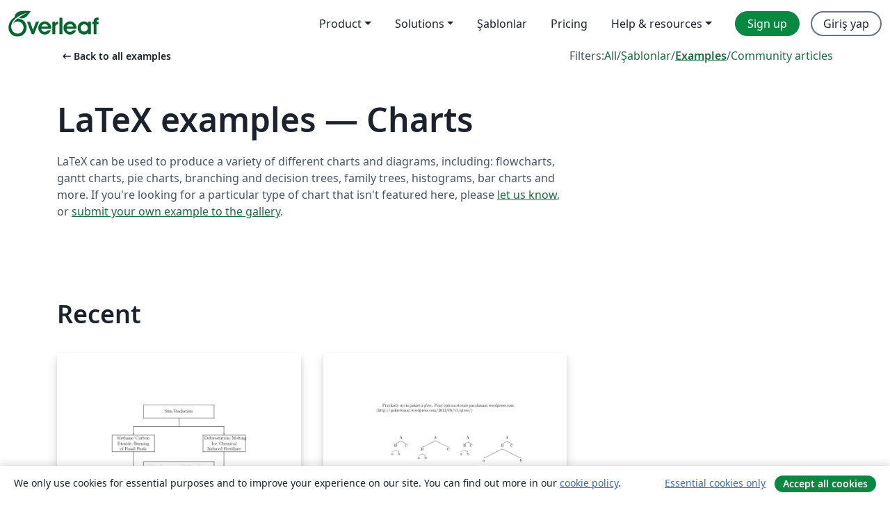

--- FILE ---
content_type: text/html; charset=utf-8
request_url: https://tr.overleaf.com/latex/examples/tagged/charts/page/2
body_size: 13891
content:
<!DOCTYPE html><html lang="tr"><head><title translate="no">Examples - Equations, Formatting, TikZ, Packages and More - Overleaf, Çevrimiçi LaTeX Editörü</title><meta name="twitter:title" content="Examples - Equations, Formatting, TikZ, Packages and More"><meta name="og:title" content="Examples - Equations, Formatting, TikZ, Packages and More"><meta name="description" content="Produce beautiful documents starting from our gallery of LaTeX templates for journals, conferences, theses, reports, CVs and much more."><meta itemprop="description" content="Produce beautiful documents starting from our gallery of LaTeX templates for journals, conferences, theses, reports, CVs and much more."><meta itemprop="image" content="https://cdn.overleaf.com/img/ol-brand/overleaf_og_logo.png"><meta name="image" content="https://cdn.overleaf.com/img/ol-brand/overleaf_og_logo.png"><meta itemprop="name" content="Overleaf, the Online LaTeX Editor"><meta name="twitter:card" content="summary"><meta name="twitter:site" content="@overleaf"><meta name="twitter:description" content="An online LaTeX editor that’s easy to use. No installation, real-time collaboration, version control, hundreds of LaTeX templates, and more."><meta name="twitter:image" content="https://cdn.overleaf.com/img/ol-brand/overleaf_og_logo.png"><meta property="fb:app_id" content="400474170024644"><meta property="og:description" content="An online LaTeX editor that’s easy to use. No installation, real-time collaboration, version control, hundreds of LaTeX templates, and more."><meta property="og:image" content="https://cdn.overleaf.com/img/ol-brand/overleaf_og_logo.png"><meta property="og:type" content="website"><meta name="viewport" content="width=device-width, initial-scale=1.0, user-scalable=yes"><link rel="icon" sizes="32x32" href="https://cdn.overleaf.com/favicon-32x32.png"><link rel="icon" sizes="16x16" href="https://cdn.overleaf.com/favicon-16x16.png"><link rel="icon" href="https://cdn.overleaf.com/favicon.svg" type="image/svg+xml"><link rel="apple-touch-icon" href="https://cdn.overleaf.com/apple-touch-icon.png"><link rel="mask-icon" href="https://cdn.overleaf.com/mask-favicon.svg" color="#046530"><link rel="canonical" href="https://tr.overleaf.com/latex/examples/tagged/charts/page/2"><link rel="manifest" href="https://cdn.overleaf.com/web.sitemanifest"><link rel="stylesheet" href="https://cdn.overleaf.com/stylesheets/main-style-afe04ae5b3f262f1f6a9.css" id="main-stylesheet"><link rel="alternate" href="https://www.overleaf.com/latex/examples/tagged/charts/page/2" hreflang="en"><link rel="alternate" href="https://cs.overleaf.com/latex/examples/tagged/charts/page/2" hreflang="cs"><link rel="alternate" href="https://es.overleaf.com/latex/examples/tagged/charts/page/2" hreflang="es"><link rel="alternate" href="https://pt.overleaf.com/latex/examples/tagged/charts/page/2" hreflang="pt"><link rel="alternate" href="https://fr.overleaf.com/latex/examples/tagged/charts/page/2" hreflang="fr"><link rel="alternate" href="https://de.overleaf.com/latex/examples/tagged/charts/page/2" hreflang="de"><link rel="alternate" href="https://sv.overleaf.com/latex/examples/tagged/charts/page/2" hreflang="sv"><link rel="alternate" href="https://tr.overleaf.com/latex/examples/tagged/charts/page/2" hreflang="tr"><link rel="alternate" href="https://it.overleaf.com/latex/examples/tagged/charts/page/2" hreflang="it"><link rel="alternate" href="https://cn.overleaf.com/latex/examples/tagged/charts/page/2" hreflang="zh-CN"><link rel="alternate" href="https://no.overleaf.com/latex/examples/tagged/charts/page/2" hreflang="no"><link rel="alternate" href="https://ru.overleaf.com/latex/examples/tagged/charts/page/2" hreflang="ru"><link rel="alternate" href="https://da.overleaf.com/latex/examples/tagged/charts/page/2" hreflang="da"><link rel="alternate" href="https://ko.overleaf.com/latex/examples/tagged/charts/page/2" hreflang="ko"><link rel="alternate" href="https://ja.overleaf.com/latex/examples/tagged/charts/page/2" hreflang="ja"><link rel="preload" href="https://cdn.overleaf.com/js/tr-json-3d7a89737b81fb784817.js" as="script" nonce="PgznR1ES80n6RhtNGhDkTw=="><script type="text/javascript" nonce="PgznR1ES80n6RhtNGhDkTw==" id="ga-loader" data-ga-token="UA-112092690-1" data-ga-token-v4="G-RV4YBCCCWJ" data-cookie-domain=".overleaf.com" data-session-analytics-id="647034f2-16b5-4d84-9949-c03ba8f9811b">var gaSettings = document.querySelector('#ga-loader').dataset;
var gaid = gaSettings.gaTokenV4;
var gaToken = gaSettings.gaToken;
var cookieDomain = gaSettings.cookieDomain;
var sessionAnalyticsId = gaSettings.sessionAnalyticsId;
if(gaid) {
    var additionalGaConfig = sessionAnalyticsId ? { 'user_id': sessionAnalyticsId } : {};
    window.dataLayer = window.dataLayer || [];
    function gtag(){
        dataLayer.push(arguments);
    }
    gtag('js', new Date());
    gtag('config', gaid, { 'anonymize_ip': true, ...additionalGaConfig });
}
if (gaToken) {
    window.ga = window.ga || function () {
        (window.ga.q = window.ga.q || []).push(arguments);
    }, window.ga.l = 1 * new Date();
}
var loadGA = window.olLoadGA = function() {
    if (gaid) {
        var s = document.createElement('script');
        s.setAttribute('async', 'async');
        s.setAttribute('src', 'https://www.googletagmanager.com/gtag/js?id=' + gaid);
        document.querySelector('head').append(s);
    } 
    if (gaToken) {
        (function(i,s,o,g,r,a,m){i['GoogleAnalyticsObject']=r;i[r]=i[r]||function(){
        (i[r].q=i[r].q||[]).push(arguments)},i[r].l=1*new Date();a=s.createElement(o),
        m=s.getElementsByTagName(o)[0];a.async=1;a.src=g;m.parentNode.insertBefore(a,m)
        })(window,document,'script','//www.google-analytics.com/analytics.js','ga');
        ga('create', gaToken, cookieDomain.replace(/^\./, ""));
        ga('set', 'anonymizeIp', true);
        if (sessionAnalyticsId) {
            ga('set', 'userId', sessionAnalyticsId);
        }
        ga('send', 'pageview');
    }
};
// Check if consent given (features/cookie-banner)
var oaCookie = document.cookie.split('; ').find(function(cookie) {
    return cookie.startsWith('oa=');
});
if(oaCookie) {
    var oaCookieValue = oaCookie.split('=')[1];
    if(oaCookieValue === '1') {
        loadGA();
    }
}
</script><meta name="ol-csrfToken" content="QKq4EPxu-CEBOUPv6CzYxkVFeHr5RqrAcIfw"><meta name="ol-baseAssetPath" content="https://cdn.overleaf.com/"><meta name="ol-mathJaxPath" content="/js/libs/mathjax-3.2.2/es5/tex-svg-full.js"><meta name="ol-dictionariesRoot" content="/js/dictionaries/0.0.3/"><meta name="ol-usersEmail" content=""><meta name="ol-ab" data-type="json" content="{}"><meta name="ol-user_id"><meta name="ol-i18n" data-type="json" content="{&quot;currentLangCode&quot;:&quot;tr&quot;}"><meta name="ol-ExposedSettings" data-type="json" content="{&quot;isOverleaf&quot;:true,&quot;appName&quot;:&quot;Overleaf&quot;,&quot;adminEmail&quot;:&quot;support@overleaf.com&quot;,&quot;dropboxAppName&quot;:&quot;Overleaf&quot;,&quot;ieeeBrandId&quot;:15,&quot;hasAffiliationsFeature&quot;:true,&quot;hasSamlFeature&quot;:true,&quot;samlInitPath&quot;:&quot;/saml/ukamf/init&quot;,&quot;hasLinkUrlFeature&quot;:true,&quot;hasLinkedProjectFileFeature&quot;:true,&quot;hasLinkedProjectOutputFileFeature&quot;:true,&quot;siteUrl&quot;:&quot;https://www.overleaf.com&quot;,&quot;emailConfirmationDisabled&quot;:false,&quot;maxEntitiesPerProject&quot;:2000,&quot;maxUploadSize&quot;:52428800,&quot;projectUploadTimeout&quot;:120000,&quot;recaptchaSiteKey&quot;:&quot;6LebiTwUAAAAAMuPyjA4pDA4jxPxPe2K9_ndL74Q&quot;,&quot;recaptchaDisabled&quot;:{&quot;invite&quot;:true,&quot;login&quot;:false,&quot;passwordReset&quot;:false,&quot;register&quot;:false,&quot;addEmail&quot;:false},&quot;textExtensions&quot;:[&quot;tex&quot;,&quot;latex&quot;,&quot;sty&quot;,&quot;cls&quot;,&quot;bst&quot;,&quot;bib&quot;,&quot;bibtex&quot;,&quot;txt&quot;,&quot;tikz&quot;,&quot;mtx&quot;,&quot;rtex&quot;,&quot;md&quot;,&quot;asy&quot;,&quot;lbx&quot;,&quot;bbx&quot;,&quot;cbx&quot;,&quot;m&quot;,&quot;lco&quot;,&quot;dtx&quot;,&quot;ins&quot;,&quot;ist&quot;,&quot;def&quot;,&quot;clo&quot;,&quot;ldf&quot;,&quot;rmd&quot;,&quot;lua&quot;,&quot;gv&quot;,&quot;mf&quot;,&quot;yml&quot;,&quot;yaml&quot;,&quot;lhs&quot;,&quot;mk&quot;,&quot;xmpdata&quot;,&quot;cfg&quot;,&quot;rnw&quot;,&quot;ltx&quot;,&quot;inc&quot;],&quot;editableFilenames&quot;:[&quot;latexmkrc&quot;,&quot;.latexmkrc&quot;,&quot;makefile&quot;,&quot;gnumakefile&quot;],&quot;validRootDocExtensions&quot;:[&quot;tex&quot;,&quot;Rtex&quot;,&quot;ltx&quot;,&quot;Rnw&quot;],&quot;fileIgnorePattern&quot;:&quot;**/{{__MACOSX,.git,.texpadtmp,.R}{,/**},.!(latexmkrc),*.{dvi,aux,log,toc,out,pdfsync,synctex,synctex(busy),fdb_latexmk,fls,nlo,ind,glo,gls,glg,bbl,blg,doc,docx,gz,swp}}&quot;,&quot;sentryAllowedOriginRegex&quot;:&quot;^(https://[a-z]+\\\\.overleaf.com|https://cdn.overleaf.com|https://compiles.overleafusercontent.com)/&quot;,&quot;sentryDsn&quot;:&quot;https://4f0989f11cb54142a5c3d98b421b930a@app.getsentry.com/34706&quot;,&quot;sentryEnvironment&quot;:&quot;production&quot;,&quot;sentryRelease&quot;:&quot;65d19e42220932fe268d595ea13d0ba0b18c4398&quot;,&quot;hotjarId&quot;:&quot;5148484&quot;,&quot;hotjarVersion&quot;:&quot;6&quot;,&quot;enableSubscriptions&quot;:true,&quot;gaToken&quot;:&quot;UA-112092690-1&quot;,&quot;gaTokenV4&quot;:&quot;G-RV4YBCCCWJ&quot;,&quot;propensityId&quot;:&quot;propensity-001384&quot;,&quot;cookieDomain&quot;:&quot;.overleaf.com&quot;,&quot;templateLinks&quot;:[{&quot;name&quot;:&quot;Journal articles&quot;,&quot;url&quot;:&quot;/gallery/tagged/academic-journal&quot;,&quot;trackingKey&quot;:&quot;academic-journal&quot;},{&quot;name&quot;:&quot;Books&quot;,&quot;url&quot;:&quot;/gallery/tagged/book&quot;,&quot;trackingKey&quot;:&quot;book&quot;},{&quot;name&quot;:&quot;Formal letters&quot;,&quot;url&quot;:&quot;/gallery/tagged/formal-letter&quot;,&quot;trackingKey&quot;:&quot;formal-letter&quot;},{&quot;name&quot;:&quot;Assignments&quot;,&quot;url&quot;:&quot;/gallery/tagged/homework&quot;,&quot;trackingKey&quot;:&quot;homework-assignment&quot;},{&quot;name&quot;:&quot;Posters&quot;,&quot;url&quot;:&quot;/gallery/tagged/poster&quot;,&quot;trackingKey&quot;:&quot;poster&quot;},{&quot;name&quot;:&quot;Presentations&quot;,&quot;url&quot;:&quot;/gallery/tagged/presentation&quot;,&quot;trackingKey&quot;:&quot;presentation&quot;},{&quot;name&quot;:&quot;Reports&quot;,&quot;url&quot;:&quot;/gallery/tagged/report&quot;,&quot;trackingKey&quot;:&quot;lab-report&quot;},{&quot;name&quot;:&quot;CVs and résumés&quot;,&quot;url&quot;:&quot;/gallery/tagged/cv&quot;,&quot;trackingKey&quot;:&quot;cv&quot;},{&quot;name&quot;:&quot;Theses&quot;,&quot;url&quot;:&quot;/gallery/tagged/thesis&quot;,&quot;trackingKey&quot;:&quot;thesis&quot;},{&quot;name&quot;:&quot;view_all&quot;,&quot;url&quot;:&quot;/latex/templates&quot;,&quot;trackingKey&quot;:&quot;view-all&quot;}],&quot;labsEnabled&quot;:true,&quot;wikiEnabled&quot;:true,&quot;templatesEnabled&quot;:true,&quot;cioWriteKey&quot;:&quot;2530db5896ec00db632a&quot;,&quot;cioSiteId&quot;:&quot;6420c27bb72163938e7d&quot;,&quot;linkedInInsightsPartnerId&quot;:&quot;7472905&quot;}"><meta name="ol-splitTestVariants" data-type="json" content="{&quot;hotjar-marketing&quot;:&quot;default&quot;}"><meta name="ol-splitTestInfo" data-type="json" content="{&quot;hotjar-marketing&quot;:{&quot;phase&quot;:&quot;release&quot;,&quot;badgeInfo&quot;:{&quot;tooltipText&quot;:&quot;&quot;,&quot;url&quot;:&quot;&quot;}}}"><meta name="ol-algolia" data-type="json" content="{&quot;appId&quot;:&quot;SK53GL4JLY&quot;,&quot;apiKey&quot;:&quot;9ac63d917afab223adbd2cd09ad0eb17&quot;,&quot;indexes&quot;:{&quot;wiki&quot;:&quot;learn-wiki&quot;,&quot;gallery&quot;:&quot;gallery-production&quot;}}"><meta name="ol-isManagedAccount" data-type="boolean"><meta name="ol-shouldLoadHotjar" data-type="boolean"><meta name="ol-galleryTagName" data-type="string" content="charts"></head><body class="website-redesign" data-theme="default"><a class="skip-to-content" href="#main-content">Skip to content</a><nav class="navbar navbar-default navbar-main navbar-expand-lg website-redesign-navbar" aria-label="Primary"><div class="container-fluid navbar-container"><div class="navbar-header"><a class="navbar-brand" href="/" aria-label="Overleaf"><div class="navbar-logo"></div></a></div><button class="navbar-toggler collapsed" id="navbar-toggle-btn" type="button" data-bs-toggle="collapse" data-bs-target="#navbar-main-collapse" aria-controls="navbar-main-collapse" aria-expanded="false" aria-label="Toggle Yol gösterici"><span class="material-symbols" aria-hidden="true" translate="no">menu</span></button><div class="navbar-collapse collapse" id="navbar-main-collapse"><ul class="nav navbar-nav navbar-right ms-auto" role="menubar"><!-- loop over header_extras--><li class="dropdown subdued" role="none"><button class="dropdown-toggle" aria-haspopup="true" aria-expanded="false" data-bs-toggle="dropdown" role="menuitem" event-tracking="menu-expand" event-tracking-mb="true" event-tracking-trigger="click" event-segmentation="{&quot;item&quot;:&quot;product&quot;,&quot;location&quot;:&quot;top-menu&quot;}">Product</button><ul class="dropdown-menu dropdown-menu-end" role="menu"><li role="none"><a class="dropdown-item" role="menuitem" href="/about/features-overview" event-tracking="menu-click" event-tracking-mb="true" event-tracking-trigger="click" event-segmentation='{"item":"premium-features","location":"top-menu"}'>Özellikler</a></li><li role="none"><a class="dropdown-item" role="menuitem" href="/about/ai-features" event-tracking="menu-click" event-tracking-mb="true" event-tracking-trigger="click" event-segmentation='{"item":"ai-features","location":"top-menu"}'>AI</a></li></ul></li><li class="dropdown subdued" role="none"><button class="dropdown-toggle" aria-haspopup="true" aria-expanded="false" data-bs-toggle="dropdown" role="menuitem" event-tracking="menu-expand" event-tracking-mb="true" event-tracking-trigger="click" event-segmentation="{&quot;item&quot;:&quot;solutions&quot;,&quot;location&quot;:&quot;top-menu&quot;}">Solutions</button><ul class="dropdown-menu dropdown-menu-end" role="menu"><li role="none"><a class="dropdown-item" role="menuitem" href="/for/enterprises" event-tracking="menu-click" event-tracking-mb="true" event-tracking-trigger="click" event-segmentation='{"item":"enterprises","location":"top-menu"}'>For business</a></li><li role="none"><a class="dropdown-item" role="menuitem" href="/for/universities" event-tracking="menu-click" event-tracking-mb="true" event-tracking-trigger="click" event-segmentation='{"item":"universities","location":"top-menu"}'>For universities</a></li><li role="none"><a class="dropdown-item" role="menuitem" href="/for/government" event-tracking="menu-click" event-tracking-mb="true" event-tracking-trigger="click" event-segmentation='{"item":"government","location":"top-menu"}'>For government</a></li><li role="none"><a class="dropdown-item" role="menuitem" href="/for/publishers" event-tracking="menu-click" event-tracking-mb="true" event-tracking-trigger="click" event-segmentation='{"item":"publishers","location":"top-menu"}'>For publishers</a></li><li role="none"><a class="dropdown-item" role="menuitem" href="/about/customer-stories" event-tracking="menu-click" event-tracking-mb="true" event-tracking-trigger="click" event-segmentation='{"item":"customer-stories","location":"top-menu"}'>Customer stories</a></li></ul></li><li class="subdued" role="none"><a class="nav-link subdued" role="menuitem" href="/latex/templates" event-tracking="menu-click" event-tracking-mb="true" event-tracking-trigger="click" event-segmentation='{"item":"templates","location":"top-menu"}'>Şablonlar</a></li><li class="subdued" role="none"><a class="nav-link subdued" role="menuitem" href="/user/subscription/plans" event-tracking="menu-click" event-tracking-mb="true" event-tracking-trigger="click" event-segmentation='{"item":"pricing","location":"top-menu"}'>Pricing</a></li><li class="dropdown subdued nav-item-help" role="none"><button class="dropdown-toggle" aria-haspopup="true" aria-expanded="false" data-bs-toggle="dropdown" role="menuitem" event-tracking="menu-expand" event-tracking-mb="true" event-tracking-trigger="click" event-segmentation="{&quot;item&quot;:&quot;help-and-resources&quot;,&quot;location&quot;:&quot;top-menu&quot;}">Help & resources</button><ul class="dropdown-menu dropdown-menu-end" role="menu"><li role="none"><a class="dropdown-item" role="menuitem" href="/learn" event-tracking="menu-click" event-tracking-mb="true" event-tracking-trigger="click" event-segmentation='{"item":"learn","location":"top-menu"}'>Dökümantasyon</a></li><li role="none"><a class="dropdown-item" role="menuitem" href="/for/community/resources" event-tracking="menu-click" event-tracking-mb="true" event-tracking-trigger="click" event-segmentation='{"item":"help-guides","location":"top-menu"}'>Help guides</a></li><li role="none"><a class="dropdown-item" role="menuitem" href="/about/why-latex" event-tracking="menu-click" event-tracking-mb="true" event-tracking-trigger="click" event-segmentation='{"item":"why-latex","location":"top-menu"}'>Why LaTeX?</a></li><li role="none"><a class="dropdown-item" role="menuitem" href="/blog" event-tracking="menu-click" event-tracking-mb="true" event-tracking-trigger="click" event-segmentation='{"item":"blog","location":"top-menu"}'>Blog</a></li><li role="none"><a class="dropdown-item" role="menuitem" data-ol-open-contact-form-modal="contact-us" data-bs-target="#contactUsModal" href data-bs-toggle="modal" event-tracking="menu-click" event-tracking-mb="true" event-tracking-trigger="click" event-segmentation='{"item":"contact","location":"top-menu"}'><span>İletişime geçin</span></a></li></ul></li><!-- logged out--><!-- register link--><li class="primary" role="none"><a class="nav-link" role="menuitem" href="/register" event-tracking="menu-click" event-tracking-action="clicked" event-tracking-trigger="click" event-tracking-mb="true" event-segmentation='{"page":"/latex/examples/tagged/charts/page/2","item":"register","location":"top-menu"}'>Sign up</a></li><!-- login link--><li role="none"><a class="nav-link" role="menuitem" href="/login" event-tracking="menu-click" event-tracking-action="clicked" event-tracking-trigger="click" event-tracking-mb="true" event-segmentation='{"page":"/latex/examples/tagged/charts/page/2","item":"login","location":"top-menu"}'>Giriş yap</a></li><!-- projects link and account menu--></ul></div></div></nav><main class="gallery gallery-tagged content content-page" id="main-content"><div class="container"><div class="tagged-header-container"><div class="row"><div class="col-xl-6 col-lg-5"><a class="previous-page-link" href="/latex/examples"><span class="material-symbols material-symbols-rounded" aria-hidden="true" translate="no">arrow_left_alt</span>Back to all examples</a></div><div class="col-xl-6 col-lg-7"><div class="gallery-filters"><span>Filters:</span><a href="/gallery/tagged/charts">All</a><span aria-hidden="true">/</span><a href="/latex/templates/tagged/charts">Şablonlar</a><span aria-hidden="true">/</span><a class="active" href="/latex/examples/tagged/charts">Examples</a><span aria-hidden="true">/</span><a href="/articles/tagged/charts">Community articles</a></div></div><div class="col-md-12"><h1 class="gallery-title">LaTeX examples — Charts</h1></div></div><div class="row"><div class="col-lg-8"><p class="gallery-summary"><p>LaTeX can be used to produce a variety of different charts and diagrams, including: flowcharts, gantt charts, pie charts, branching and decision trees, family trees, histograms, bar charts and more. If you're looking for a particular type of chart that isn't featured here, please <a href="/contact">let us know</a>, or <a href="/blog/87">submit your own example to the gallery</a>.</p></p></div></div></div><div class="row recent-docs"><div class="col-md-12"><h2>Recent</h2></div></div><div class="row gallery-container"><div class="gallery-thumbnail col-12 col-md-6 col-lg-4"><a href="/latex/examples/branching-arrows-with-decision-option-in-flowchart/hxszkvwfkcbj" event-tracking-mb="true" event-tracking="gallery-list-item-click" event-tracking-trigger="click" event-segmentation="{&quot;template&quot;:&quot;/latex/examples/branching-arrows-with-decision-option-in-flowchart/hxszkvwfkcbj&quot;,&quot;featuredList&quot;:false,&quot;urlSlug&quot;:&quot;branching-arrows-with-decision-option-in-flowchart&quot;,&quot;type&quot;:&quot;example&quot;}"><div class="thumbnail"><img src="https://writelatex.s3.amazonaws.com/published_ver/5897.jpeg?X-Amz-Expires=14400&amp;X-Amz-Date=20260121T205005Z&amp;X-Amz-Algorithm=AWS4-HMAC-SHA256&amp;X-Amz-Credential=AKIAWJBOALPNFPV7PVH5/20260121/us-east-1/s3/aws4_request&amp;X-Amz-SignedHeaders=host&amp;X-Amz-Signature=e04d04804018208cb769291a42547fc2b3a24f9eaa43b1bb80dbffc967ccf3b1" alt="Branching arrows with decision option in flowchart"></div><span class="gallery-list-item-title"><span class="caption-title">Branching arrows with decision option in flowchart</span><span class="badge-container"></span></span></a><div class="caption"><p class="caption-description">What is global warming doing to us?</p><div class="author-name"><div>Isabella Walker</div></div></div></div><div class="gallery-thumbnail col-12 col-md-6 col-lg-4"><a href="/latex/examples/qtree-pakietomat-dot-wordpress-dot-com/hhkkvdrfpvgq" event-tracking-mb="true" event-tracking="gallery-list-item-click" event-tracking-trigger="click" event-segmentation="{&quot;template&quot;:&quot;/latex/examples/qtree-pakietomat-dot-wordpress-dot-com/hhkkvdrfpvgq&quot;,&quot;featuredList&quot;:false,&quot;urlSlug&quot;:&quot;qtree-pakietomat-dot-wordpress-dot-com&quot;,&quot;type&quot;:&quot;example&quot;}"><div class="thumbnail"><img src="https://writelatex.s3.amazonaws.com/published_ver/703.jpeg?X-Amz-Expires=14400&amp;X-Amz-Date=20260121T205005Z&amp;X-Amz-Algorithm=AWS4-HMAC-SHA256&amp;X-Amz-Credential=AKIAWJBOALPNFPV7PVH5/20260121/us-east-1/s3/aws4_request&amp;X-Amz-SignedHeaders=host&amp;X-Amz-Signature=d74fc8a9f19350605c1ea7ca1bf541777e79533c405038b47edb5ae967e4e347" alt="qtree -- pakietomat.wordpress.com"></div><span class="gallery-list-item-title"><span class="caption-title">qtree -- pakietomat.wordpress.com</span><span class="badge-container"></span></span></a><div class="caption"><p class="caption-description">qtree jest bardzo wygodnym pakietem do rysowania drzew. Co istotne, umożliwia on skład wielowierszowy na poszczególnych węzłach.

Czytaj więcej na: http://pakietomat.wordpress.com/2013/05/17/qtree/</p><div class="author-name"><div>pakietomat.wordpress.com</div></div></div></div><div class="gallery-thumbnail col-12 col-md-6 col-lg-4"><a href="/latex/examples/example-gnuplot-plus-tikz/qhrvjqtctxxw" event-tracking-mb="true" event-tracking="gallery-list-item-click" event-tracking-trigger="click" event-segmentation="{&quot;template&quot;:&quot;/latex/examples/example-gnuplot-plus-tikz/qhrvjqtctxxw&quot;,&quot;featuredList&quot;:false,&quot;urlSlug&quot;:&quot;example-gnuplot-plus-tikz&quot;,&quot;type&quot;:&quot;example&quot;}"><div class="thumbnail"><img src="https://writelatex.s3.amazonaws.com/published_ver/4044.jpeg?X-Amz-Expires=14400&amp;X-Amz-Date=20260121T205005Z&amp;X-Amz-Algorithm=AWS4-HMAC-SHA256&amp;X-Amz-Credential=AKIAWJBOALPNFPV7PVH5/20260121/us-east-1/s3/aws4_request&amp;X-Amz-SignedHeaders=host&amp;X-Amz-Signature=da4249a57ef623dc8d56901e05a8129bd9072b35c52c7457e18e199009f93101" alt="Example: gnuplot + tikz"></div><span class="gallery-list-item-title"><span class="caption-title">Example: gnuplot + tikz</span><span class="badge-container"></span></span></a><div class="caption"><p class="caption-description">This is an example for re-creating gnuplot charts with tikz on LaTeX, made possible by adding gnuplot-lua-tikz.sty and gnuplot-lua-tikz-common.tex to your project. (These files can be generated by invoking lua gnuplot-tikz.lua style where gnuplot-tikz.lua can be found in $GNUPLOT/lua/gnuplot-tikz.lua.
(This will work with all engines, not just LuaLaTeX!)</p><div class="author-name"><div>Gudrun, LianTze Lim</div></div></div></div><div class="gallery-thumbnail col-12 col-md-6 col-lg-4"><a href="/latex/examples/the-porter-value-chain/zfqhnrxmtvbd" event-tracking-mb="true" event-tracking="gallery-list-item-click" event-tracking-trigger="click" event-segmentation="{&quot;template&quot;:&quot;/latex/examples/the-porter-value-chain/zfqhnrxmtvbd&quot;,&quot;featuredList&quot;:false,&quot;urlSlug&quot;:&quot;the-porter-value-chain&quot;,&quot;type&quot;:&quot;example&quot;}"><div class="thumbnail"><img src="https://writelatex.s3.amazonaws.com/published_ver/5221.jpeg?X-Amz-Expires=14400&amp;X-Amz-Date=20260121T205005Z&amp;X-Amz-Algorithm=AWS4-HMAC-SHA256&amp;X-Amz-Credential=AKIAWJBOALPNFPV7PVH5/20260121/us-east-1/s3/aws4_request&amp;X-Amz-SignedHeaders=host&amp;X-Amz-Signature=715c01553c27194bf7eaf55ddd5f5dc52e5a386848086f22ddc7cdefabe9594b" alt="The Porter Value Chain"></div><span class="gallery-list-item-title"><span class="caption-title">The Porter Value Chain</span><span class="badge-container"></span></span></a><div class="caption"><p class="caption-description">The Porter Value Chain as an example of a table in the shape of an arrow, by Gonzalo Medina.

Source: http://tex.stackexchange.com/questions/112579/table-in-the-shape-of-an-arrow/112681#112681</p><div class="author-name"><div>Gonzalo Medina</div></div></div></div><div class="gallery-thumbnail col-12 col-md-6 col-lg-4"><a href="/latex/examples/series-de-fourier/kjvzfbbphwrs" event-tracking-mb="true" event-tracking="gallery-list-item-click" event-tracking-trigger="click" event-segmentation="{&quot;template&quot;:&quot;/latex/examples/series-de-fourier/kjvzfbbphwrs&quot;,&quot;featuredList&quot;:false,&quot;urlSlug&quot;:&quot;series-de-fourier&quot;,&quot;type&quot;:&quot;example&quot;}"><div class="thumbnail"><img src="https://writelatex.s3.amazonaws.com/published_ver/2180.jpeg?X-Amz-Expires=14400&amp;X-Amz-Date=20260121T205005Z&amp;X-Amz-Algorithm=AWS4-HMAC-SHA256&amp;X-Amz-Credential=AKIAWJBOALPNFPV7PVH5/20260121/us-east-1/s3/aws4_request&amp;X-Amz-SignedHeaders=host&amp;X-Amz-Signature=a8a9584ff9f8a2286274dcea8f1eec0e36b54fa87b6dfdb30a5a50d445a84aa4" alt="Series de Fourier"></div><span class="gallery-list-item-title"><span class="caption-title">Series de Fourier</span><span class="badge-container"></span></span></a><div class="caption"><p class="caption-description">Este ejemplo demuestra como se puede sintetizar una señal periódica de &quot;diente de sierra&quot; partiendo de las Series de Fourier, utilizando sumas de funciones senoidales que van desde la que tiene la frecuencia fundamental de la señal hasta sus armónicas. Para ello se usa el paquete pgfplots y el comando \pgfplotsinvokeforeach{,...,} y luego se suma de forma acumulativa para formar la función \sumacurva, definida como una variable que parte del cero (0).</p><div class="author-name"><div>Ramón</div></div></div></div><div class="gallery-thumbnail col-12 col-md-6 col-lg-4"><a href="/latex/examples/qobitree-pakietomat-dot-wordpress-dot-com/ycnwghrmnjgq" event-tracking-mb="true" event-tracking="gallery-list-item-click" event-tracking-trigger="click" event-segmentation="{&quot;template&quot;:&quot;/latex/examples/qobitree-pakietomat-dot-wordpress-dot-com/ycnwghrmnjgq&quot;,&quot;featuredList&quot;:false,&quot;urlSlug&quot;:&quot;qobitree-pakietomat-dot-wordpress-dot-com&quot;,&quot;type&quot;:&quot;example&quot;}"><div class="thumbnail"><img src="https://writelatex.s3.amazonaws.com/published_ver/943.jpeg?X-Amz-Expires=14400&amp;X-Amz-Date=20260121T205005Z&amp;X-Amz-Algorithm=AWS4-HMAC-SHA256&amp;X-Amz-Credential=AKIAWJBOALPNFPV7PVH5/20260121/us-east-1/s3/aws4_request&amp;X-Amz-SignedHeaders=host&amp;X-Amz-Signature=d7f2a8f777978c074fac713c47f15687d4cb6a99e08f8c1ab81be7eda0505564" alt="qobitree -- pakietomat.wordpress.com"></div><span class="gallery-list-item-title"><span class="caption-title">qobitree -- pakietomat.wordpress.com</span><span class="badge-container"></span></span></a><div class="caption"><p class="caption-description">Pakiet umożliwia robienie prostych grafów. Jest prosty i efektowny w działaniu. Kolejne polecenia \leaf umieszczają na stosie swoje parametry, a polecenia \branch zdejmują ze stosu wskazaną pierwszym argumentem liczbę obiektów i łączą je ukośnymi liniami; graf jest budowany w odwrotnej kolejności.</p><div class="author-name"><div>pakietomat.wordpress.com</div></div></div></div><div class="gallery-thumbnail col-12 col-md-6 col-lg-4"><a href="/latex/examples/inference-rules-and-t-diagrams-with-the-semantic-package/jzkspdchdrbs" event-tracking-mb="true" event-tracking="gallery-list-item-click" event-tracking-trigger="click" event-segmentation="{&quot;template&quot;:&quot;/latex/examples/inference-rules-and-t-diagrams-with-the-semantic-package/jzkspdchdrbs&quot;,&quot;featuredList&quot;:false,&quot;urlSlug&quot;:&quot;inference-rules-and-t-diagrams-with-the-semantic-package&quot;,&quot;type&quot;:&quot;example&quot;}"><div class="thumbnail"><img src="https://writelatex.s3.amazonaws.com/published_ver/2572.jpeg?X-Amz-Expires=14400&amp;X-Amz-Date=20260121T205005Z&amp;X-Amz-Algorithm=AWS4-HMAC-SHA256&amp;X-Amz-Credential=AKIAWJBOALPNFPV7PVH5/20260121/us-east-1/s3/aws4_request&amp;X-Amz-SignedHeaders=host&amp;X-Amz-Signature=d65a20edd228dfaf0068d0214fc74139ed527192d1af31dea58fe5c17a2bf15b" alt="Inference Rules and T-diagrams with the semantic Package"></div><span class="gallery-list-item-title"><span class="caption-title">Inference Rules and T-diagrams with the semantic Package</span><span class="badge-container"></span></span></a><div class="caption"><p class="caption-description">Some examples of typesetting inference rules and T-diagrams using the semantic package.</p><div class="author-name"><div>LianTze Lim</div></div></div></div><div class="gallery-thumbnail col-12 col-md-6 col-lg-4"><a href="/latex/examples/venn-diagrams-in-latex/nbyjypmynvkc" event-tracking-mb="true" event-tracking="gallery-list-item-click" event-tracking-trigger="click" event-segmentation="{&quot;template&quot;:&quot;/latex/examples/venn-diagrams-in-latex/nbyjypmynvkc&quot;,&quot;featuredList&quot;:false,&quot;urlSlug&quot;:&quot;venn-diagrams-in-latex&quot;,&quot;type&quot;:&quot;example&quot;}"><div class="thumbnail"><img src="https://writelatex.s3.amazonaws.com/published_ver/22.jpeg?X-Amz-Expires=14400&amp;X-Amz-Date=20260121T205005Z&amp;X-Amz-Algorithm=AWS4-HMAC-SHA256&amp;X-Amz-Credential=AKIAWJBOALPNFPV7PVH5/20260121/us-east-1/s3/aws4_request&amp;X-Amz-SignedHeaders=host&amp;X-Amz-Signature=4bd40ba0c23092933b4718fdbe3fb528ca243432a78c368ea2bdbd3d2f1789ea" alt="Venn Diagrams in LaTeX"></div><span class="gallery-list-item-title"><span class="caption-title">Venn Diagrams in LaTeX</span><span class="badge-container"></span></span></a><div class="caption"><p class="caption-description">Venn Diagrams in LaTeX</p></div></div><div class="gallery-thumbnail col-12 col-md-6 col-lg-4"><a href="/latex/examples/flowchart-in-tikz-slash-pgf/dpjsryrfmmrx" event-tracking-mb="true" event-tracking="gallery-list-item-click" event-tracking-trigger="click" event-segmentation="{&quot;template&quot;:&quot;/latex/examples/flowchart-in-tikz-slash-pgf/dpjsryrfmmrx&quot;,&quot;featuredList&quot;:false,&quot;urlSlug&quot;:&quot;flowchart-in-tikz-slash-pgf&quot;,&quot;type&quot;:&quot;example&quot;}"><div class="thumbnail"><img src="https://writelatex.s3.amazonaws.com/published_ver/12203.jpeg?X-Amz-Expires=14400&amp;X-Amz-Date=20260121T205005Z&amp;X-Amz-Algorithm=AWS4-HMAC-SHA256&amp;X-Amz-Credential=AKIAWJBOALPNFPV7PVH5/20260121/us-east-1/s3/aws4_request&amp;X-Amz-SignedHeaders=host&amp;X-Amz-Signature=4550a2c8760500d8ec6ceceb44ebd7eb2d078c5c7de129bc9401f5ed66f10dc1" alt="Flowchart in Tikz/PGF"></div><span class="gallery-list-item-title"><span class="caption-title">Flowchart in Tikz/PGF</span><span class="badge-container"></span></span></a><div class="caption"><p class="caption-description">An example flowchart using Tikz/PGF.</p><div class="author-name"><div>Dilawar Singh</div></div></div></div></div><nav role="navigation" aria-label="Pagination Navigation"><ul class="pagination"><li><a aria-label="Go to first page" href="/latex/examples/tagged/charts"><span aria-hidden="true">&lt;&lt;</span>
First</a></li><li><a aria-label="Go to previous page" href="/latex/examples/tagged/charts/page/1" rel="prev"><span aria-hidden="true">&lt;</span>
Prev</a></li><li><a aria-label="Go to page 1" href="/latex/examples/tagged/charts/page/1">1</a></li><li class="active"><span aria-label="Current Page, Page 2" aria-current="true">2</span></li><li><a aria-label="Go to page 3" href="/latex/examples/tagged/charts/page/3">3</a></li><li><a aria-label="Go to page 4" href="/latex/examples/tagged/charts/page/4">4</a></li><li><a aria-label="Go to page 5" href="/latex/examples/tagged/charts/page/5">5</a></li><li><a aria-label="Go to next page" href="/latex/examples/tagged/charts/page/3" rel="next">Next
<span aria-hidden="true">&gt;</span></a></li><li><a aria-label="Go to last page" href="/latex/examples/tagged/charts/page/5">Last
<span aria-hidden="true">&gt;&gt;</span></a></li></ul></nav><div class="row related-tags-header"><div class="col"><h2>Related Tags</h2></div></div><div class="row"><div class="col"><ul class="related-tags badge-link-list" id="related-tags"><li><a class="badge-link badge-link-light col-auto" href="/latex/examples/tagged/international-languages"><span class="badge text-dark bg-light"><span class="badge-content" data-bs-title="International Languages" data-badge-tooltip data-bs-placement="bottom">International Languages</span></span></a></li><li><a class="badge-link badge-link-light col-auto" href="/latex/examples/tagged/tikz"><span class="badge text-dark bg-light"><span class="badge-content" data-bs-title="TikZ" data-badge-tooltip data-bs-placement="bottom">TikZ</span></span></a></li><li><a class="badge-link badge-link-light col-auto" href="/latex/examples/tagged/math"><span class="badge text-dark bg-light"><span class="badge-content" data-bs-title="Math" data-badge-tooltip data-bs-placement="bottom">Math</span></span></a></li><li><a class="badge-link badge-link-light col-auto" href="/latex/examples/tagged/pakietomat"><span class="badge text-dark bg-light"><span class="badge-content" data-bs-title="Pakietomat" data-badge-tooltip data-bs-placement="bottom">Pakietomat</span></span></a></li><li><a class="badge-link badge-link-light col-auto" href="/latex/examples/tagged/family-tree"><span class="badge text-dark bg-light"><span class="badge-content" data-bs-title="Family Tree" data-badge-tooltip data-bs-placement="bottom">Family Tree</span></span></a></li><li><a class="badge-link badge-link-light col-auto" href="/latex/examples/tagged/tables"><span class="badge text-dark bg-light"><span class="badge-content" data-bs-title="Tables" data-badge-tooltip data-bs-placement="bottom">Tables</span></span></a></li><li><a class="badge-link badge-link-light col-auto" href="/latex/examples/tagged/dynamic-figures"><span class="badge text-dark bg-light"><span class="badge-content" data-bs-title="Dynamic Figures" data-badge-tooltip data-bs-placement="bottom">Dynamic Figures</span></span></a></li><li><a class="badge-link badge-link-light col-auto" href="/latex/examples/tagged/physics"><span class="badge text-dark bg-light"><span class="badge-content" data-bs-title="Physics" data-badge-tooltip data-bs-placement="bottom">Physics</span></span></a></li><li><a class="badge-link badge-link-light col-auto" href="/latex/examples/tagged/french"><span class="badge text-dark bg-light"><span class="badge-content" data-bs-title="French" data-badge-tooltip data-bs-placement="bottom">French</span></span></a></li><li><a class="badge-link badge-link-light col-auto" href="/latex/examples/tagged/spanish"><span class="badge text-dark bg-light"><span class="badge-content" data-bs-title="Spanish" data-badge-tooltip data-bs-placement="bottom">Spanish</span></span></a></li><li><a class="badge-link badge-link-light col-auto" href="/latex/examples/tagged/lualatex"><span class="badge text-dark bg-light"><span class="badge-content" data-bs-title="LuaLaTeX" data-badge-tooltip data-bs-placement="bottom">LuaLaTeX</span></span></a></li><li><a class="badge-link badge-link-light col-auto" href="/latex/examples/tagged/presentation"><span class="badge text-dark bg-light"><span class="badge-content" data-bs-title="Presentations" data-badge-tooltip data-bs-placement="bottom">Presentations</span></span></a></li><li><a class="badge-link badge-link-light col-auto" href="/latex/examples/tagged/japanese"><span class="badge text-dark bg-light"><span class="badge-content" data-bs-title="Japanese" data-badge-tooltip data-bs-placement="bottom">Japanese</span></span></a></li><li><a class="badge-link badge-link-light col-auto" href="/latex/examples/tagged/chemistry"><span class="badge text-dark bg-light"><span class="badge-content" data-bs-title="Chemistry" data-badge-tooltip data-bs-placement="bottom">Chemistry</span></span></a></li><li><a class="badge-link badge-link-light col-auto" href="/latex/examples/tagged/russian"><span class="badge text-dark bg-light"><span class="badge-content" data-bs-title="Russian" data-badge-tooltip data-bs-placement="bottom">Russian</span></span></a></li><li><a class="badge-link badge-link-light col-auto" href="/latex/examples/tagged/pstricks"><span class="badge text-dark bg-light"><span class="badge-content" data-bs-title="PSTricks" data-badge-tooltip data-bs-placement="bottom">PSTricks</span></span></a></li><li><a class="badge-link badge-link-light col-auto" href="/latex/examples/tagged/venn-diagrams"><span class="badge text-dark bg-light"><span class="badge-content" data-bs-title="Venn Diagrams" data-badge-tooltip data-bs-placement="bottom">Venn Diagrams</span></span></a></li></ul></div></div><div class="row show-more-tags d-none" id="more-tags-container"><div class="col-auto"><button class="btn btn-sm btn-secondary" id="more-tags" aria-controls="related-tags">Show more</button></div></div><div class="row"><div class="col-12"><div class="begin-now-card"><div class="card card-pattern"><div class="card-body"><p class="dm-mono"><span class="font-size-display-xs"><span class="text-purple-bright">\begin</span><wbr><span class="text-green-bright">{</span><span>now</span><span class="text-green-bright">}</span></span></p><p>Discover why over 25 million people worldwide trust Overleaf with their work.</p><p class="card-links"><a class="btn btn-primary card-link" href="/register">Sign up for free</a><a class="btn card-link btn-secondary" href="/user/subscription/plans">Explore all plans</a></p></div></div></div></div></div></div></main><footer class="fat-footer hidden-print website-redesign-fat-footer"><div class="fat-footer-container"><div class="fat-footer-sections"><div class="footer-section" id="footer-brand"><a class="footer-brand" href="/" aria-label="Overleaf"></a></div><div class="footer-section"><h2 class="footer-section-heading">Hakkında</h2><ul class="list-unstyled"><li><a href="/about">About us</a></li><li><a href="https://digitalscience.pinpointhq.com/">Careers</a></li><li><a href="/blog">Blog</a></li></ul></div><div class="footer-section"><h2 class="footer-section-heading">Solutions</h2><ul class="list-unstyled"><li><a href="/for/enterprises">For business</a></li><li><a href="/for/universities">For universities</a></li><li><a href="/for/government">For government</a></li><li><a href="/for/publishers">For publishers</a></li><li><a href="/about/customer-stories">Customer stories</a></li></ul></div><div class="footer-section"><h2 class="footer-section-heading">Learn</h2><ul class="list-unstyled"><li><a href="/learn/latex/Learn_LaTeX_in_30_minutes">Learn LaTeX in 30 minutes</a></li><li><a href="/latex/templates">Şablonlar</a></li><li><a href="/events/webinars">Webinars</a></li><li><a href="/learn/latex/Tutorials">Tutorials</a></li><li><a href="/learn/latex/Inserting_Images">How to insert images</a></li><li><a href="/learn/latex/Tables">How to create tables</a></li></ul></div><div class="footer-section"><h2 class="footer-section-heading">Pricing</h2><ul class="list-unstyled"><li><a href="/user/subscription/plans?itm_referrer=footer-for-indv">For individuals</a></li><li><a href="/user/subscription/plans?plan=group&amp;itm_referrer=footer-for-groups">For groups and organizations</a></li><li><a href="/user/subscription/plans?itm_referrer=footer-for-students#student-annual">For students</a></li></ul></div><div class="footer-section"><h2 class="footer-section-heading">Get involved</h2><ul class="list-unstyled"><li><a href="https://forms.gle/67PSpN1bLnjGCmPQ9">Let us know what you think</a></li></ul></div><div class="footer-section"><h2 class="footer-section-heading">Yardım</h2><ul class="list-unstyled"><li><a href="/learn">Dökümantasyon </a></li><li><a href="/contact">Contact us </a></li><li><a href="https://status.overleaf.com/">Website status</a></li></ul></div></div><div class="fat-footer-base"><div class="fat-footer-base-section fat-footer-base-meta"><div class="fat-footer-base-item"><div class="fat-footer-base-copyright">© 2026 Overleaf</div><a href="/legal">Privacy and Terms</a><a href="https://www.digital-science.com/security-certifications/">Compliance</a></div><ul class="fat-footer-base-item list-unstyled fat-footer-base-language"><li class="dropdown dropup subdued language-picker" dropdown><button class="btn btn-link btn-inline-link" id="language-picker-toggle" dropdown-toggle data-ol-lang-selector-tooltip data-bs-toggle="dropdown" aria-haspopup="true" aria-expanded="false" aria-label="Select Dil" tooltip="Dil" title="Dil"><span class="material-symbols" aria-hidden="true" translate="no">translate</span>&nbsp;<span class="language-picker-text">Türkçe</span></button><ul class="dropdown-menu dropdown-menu-sm-width" role="menu" aria-labelledby="language-picker-toggle"><li class="dropdown-header">Dil</li><li class="lng-option"><a class="menu-indent dropdown-item" href="https://www.overleaf.com/latex/examples/tagged/charts/page/2" role="menuitem" aria-selected="false">English</a></li><li class="lng-option"><a class="menu-indent dropdown-item" href="https://cs.overleaf.com/latex/examples/tagged/charts/page/2" role="menuitem" aria-selected="false">Čeština</a></li><li class="lng-option"><a class="menu-indent dropdown-item" href="https://es.overleaf.com/latex/examples/tagged/charts/page/2" role="menuitem" aria-selected="false">Español</a></li><li class="lng-option"><a class="menu-indent dropdown-item" href="https://pt.overleaf.com/latex/examples/tagged/charts/page/2" role="menuitem" aria-selected="false">Português</a></li><li class="lng-option"><a class="menu-indent dropdown-item" href="https://fr.overleaf.com/latex/examples/tagged/charts/page/2" role="menuitem" aria-selected="false">Français</a></li><li class="lng-option"><a class="menu-indent dropdown-item" href="https://de.overleaf.com/latex/examples/tagged/charts/page/2" role="menuitem" aria-selected="false">Deutsch</a></li><li class="lng-option"><a class="menu-indent dropdown-item" href="https://sv.overleaf.com/latex/examples/tagged/charts/page/2" role="menuitem" aria-selected="false">Svenska</a></li><li class="lng-option"><a class="menu-indent dropdown-item active" href="https://tr.overleaf.com/latex/examples/tagged/charts/page/2" role="menuitem" aria-selected="true">Türkçe<span class="material-symbols dropdown-item-trailing-icon" aria-hidden="true" translate="no">check</span></a></li><li class="lng-option"><a class="menu-indent dropdown-item" href="https://it.overleaf.com/latex/examples/tagged/charts/page/2" role="menuitem" aria-selected="false">Italiano</a></li><li class="lng-option"><a class="menu-indent dropdown-item" href="https://cn.overleaf.com/latex/examples/tagged/charts/page/2" role="menuitem" aria-selected="false">简体中文</a></li><li class="lng-option"><a class="menu-indent dropdown-item" href="https://no.overleaf.com/latex/examples/tagged/charts/page/2" role="menuitem" aria-selected="false">Norsk</a></li><li class="lng-option"><a class="menu-indent dropdown-item" href="https://ru.overleaf.com/latex/examples/tagged/charts/page/2" role="menuitem" aria-selected="false">Русский</a></li><li class="lng-option"><a class="menu-indent dropdown-item" href="https://da.overleaf.com/latex/examples/tagged/charts/page/2" role="menuitem" aria-selected="false">Dansk</a></li><li class="lng-option"><a class="menu-indent dropdown-item" href="https://ko.overleaf.com/latex/examples/tagged/charts/page/2" role="menuitem" aria-selected="false">한국어</a></li><li class="lng-option"><a class="menu-indent dropdown-item" href="https://ja.overleaf.com/latex/examples/tagged/charts/page/2" role="menuitem" aria-selected="false">日本語</a></li></ul></li></ul></div><div class="fat-footer-base-section fat-footer-base-social"><div class="fat-footer-base-item"><a class="fat-footer-social x-logo" href="https://x.com/overleaf"><svg xmlns="http://www.w3.org/2000/svg" viewBox="0 0 1200 1227" height="25"><path d="M714.163 519.284L1160.89 0H1055.03L667.137 450.887L357.328 0H0L468.492 681.821L0 1226.37H105.866L515.491 750.218L842.672 1226.37H1200L714.137 519.284H714.163ZM569.165 687.828L521.697 619.934L144.011 79.6944H306.615L611.412 515.685L658.88 583.579L1055.08 1150.3H892.476L569.165 687.854V687.828Z"></path></svg><span class="visually-hidden">Overleaf on X</span></a><a class="fat-footer-social facebook-logo" href="https://www.facebook.com/overleaf.editor"><svg xmlns="http://www.w3.org/2000/svg" viewBox="0 0 666.66668 666.66717" height="25"><defs><clipPath id="a" clipPathUnits="userSpaceOnUse"><path d="M0 700h700V0H0Z"></path></clipPath></defs><g clip-path="url(#a)" transform="matrix(1.33333 0 0 -1.33333 -133.333 800)"><path class="background" d="M0 0c0 138.071-111.929 250-250 250S-500 138.071-500 0c0-117.245 80.715-215.622 189.606-242.638v166.242h-51.552V0h51.552v32.919c0 85.092 38.508 124.532 122.048 124.532 15.838 0 43.167-3.105 54.347-6.211V81.986c-5.901.621-16.149.932-28.882.932-40.993 0-56.832-15.528-56.832-55.9V0h81.659l-14.028-76.396h-67.631v-171.773C-95.927-233.218 0-127.818 0 0" fill="#0866ff" transform="translate(600 350)"></path><path class="text" d="m0 0 14.029 76.396H-67.63v27.019c0 40.372 15.838 55.899 56.831 55.899 12.733 0 22.981-.31 28.882-.931v69.253c-11.18 3.106-38.509 6.212-54.347 6.212-83.539 0-122.048-39.441-122.048-124.533V76.396h-51.552V0h51.552v-166.242a250.559 250.559 0 0 1 60.394-7.362c10.254 0 20.358.632 30.288 1.831V0Z" fill="#fff" transform="translate(447.918 273.604)"></path></g></svg><span class="visually-hidden">Overleaf on Facebook</span></a><a class="fat-footer-social linkedin-logo" href="https://www.linkedin.com/company/writelatex-limited"><svg xmlns="http://www.w3.org/2000/svg" viewBox="0 0 72 72" height="25"><g fill="none" fill-rule="evenodd"><path class="background" fill="#0B66C3" d="M8 72h56a8 8 0 0 0 8-8V8a8 8 0 0 0-8-8H8a8 8 0 0 0-8 8v56a8 8 0 0 0 8 8"></path><path class="text" fill="#FFF" d="M62 62H51.316V43.802c0-4.99-1.896-7.777-5.845-7.777-4.296 0-6.54 2.901-6.54 7.777V62H28.632V27.333H38.93v4.67s3.096-5.729 10.453-5.729c7.353 0 12.617 4.49 12.617 13.777zM16.35 22.794c-3.508 0-6.35-2.864-6.35-6.397C10 12.864 12.842 10 16.35 10c3.507 0 6.347 2.864 6.347 6.397 0 3.533-2.84 6.397-6.348 6.397ZM11.032 62h10.736V27.333H11.033V62"></path></g></svg><span class="visually-hidden">Overleaf on LinkedIn</span></a></div></div></div></div></footer><section class="cookie-banner hidden-print hidden" aria-label="Cookie banner"><div class="cookie-banner-content">We only use cookies for essential purposes and to improve your experience on our site. You can find out more in our <a href="/legal#Cookies">cookie policy</a>.</div><div class="cookie-banner-actions"><button class="btn btn-link btn-sm" type="button" data-ol-cookie-banner-set-consent="essential">Essential cookies only</button><button class="btn btn-primary btn-sm" type="button" data-ol-cookie-banner-set-consent="all">Accept all cookies</button></div></section><div class="modal fade" id="contactUsModal" tabindex="-1" aria-labelledby="contactUsModalLabel" data-ol-contact-form-modal="contact-us"><div class="modal-dialog"><form name="contactForm" data-ol-async-form data-ol-contact-form data-ol-contact-form-with-search="true" role="form" aria-label="İletişime geçin" action="/support"><input name="inbox" type="hidden" value="support"><div class="modal-content"><div class="modal-header"><h4 class="modal-title" id="contactUsModalLabel">İrtibata geçin</h4><button class="btn-close" type="button" data-bs-dismiss="modal" aria-label="Kapat"><span aria-hidden="true"></span></button></div><div class="modal-body"><div data-ol-not-sent><div class="modal-form-messages"><div class="form-messages-bottom-margin" data-ol-form-messages-new-style="" role="alert"></div><div class="notification notification-type-error" hidden data-ol-custom-form-message="error_performing_request" role="alert" aria-live="polite"><div class="notification-icon"><span class="material-symbols" aria-hidden="true" translate="no">error</span></div><div class="notification-content text-left">Something went wrong. Please try again..</div></div></div><label class="form-label" for="contact-us-email-846">E-posta</label><div class="mb-3"><input class="form-control" name="email" id="contact-us-email-846" required type="email" spellcheck="false" maxlength="255" value="" data-ol-contact-form-email-input></div><div class="form-group"><label class="form-label" for="contact-us-subject-846">Subject</label><div class="mb-3"><input class="form-control" name="subject" id="contact-us-subject-846" required autocomplete="off" maxlength="255"><div data-ol-search-results-wrapper hidden><ul class="dropdown-menu contact-suggestions-dropdown show" data-ol-search-results aria-role="region" aria-label="Help articles matching your subject"><li class="dropdown-header">Have you checked our <a href="/learn/kb" target="_blank">knowledge base</a>?</li><li><hr class="dropdown-divider"></li><div data-ol-search-results-container></div></ul></div></div></div><label class="form-label" for="contact-us-sub-subject-846">What do you need help with?</label><div class="mb-3"><select class="form-select" name="subSubject" id="contact-us-sub-subject-846" required autocomplete="off"><option selected disabled>Please select…</option><option>Using LaTeX</option><option>Using the Overleaf Editor</option><option>Using Writefull</option><option>Logging in or managing your account</option><option>Managing your subscription</option><option>Using premium features</option><option>Contacting the Sales team</option><option>Other</option></select></div><label class="form-label" for="contact-us-project-url-846">Affected project URL (İsteğe bağlı)</label><div class="mb-3"><input class="form-control" name="projectUrl" id="contact-us-project-url-846"></div><label class="form-label" for="contact-us-message-846">Let us know how we can help</label><div class="mb-3"><textarea class="form-control contact-us-modal-textarea" name="message" id="contact-us-message-846" required type="text"></textarea></div><div class="mb-3 d-none"><label class="visually-hidden" for="important-message">Important message</label><input class="form-control" name="important_message" id="important-message"></div></div><div class="mt-2" data-ol-sent hidden><h5 class="message-received">Message received</h5><p>Thanks for getting in touch. Our team will get back to you by email as soon as possible.</p><p>Email:&nbsp;<span data-ol-contact-form-thank-you-email></span></p></div></div><div class="modal-footer" data-ol-not-sent><button class="btn btn-primary" type="submit" data-ol-disabled-inflight event-tracking="form-submitted-contact-us" event-tracking-mb="true" event-tracking-trigger="click" event-segmentation="{&quot;location&quot;:&quot;contact-us-form&quot;}"><span data-ol-inflight="idle">Send message</span><span hidden data-ol-inflight="pending">Sending&hellip;</span></button></div></div></form></div></div></body><script type="text/javascript" nonce="PgznR1ES80n6RhtNGhDkTw==" src="https://cdn.overleaf.com/js/runtime-c14cc83d2017fb903102.js"></script><script type="text/javascript" nonce="PgznR1ES80n6RhtNGhDkTw==" src="https://cdn.overleaf.com/js/27582-79e5ed8c65f6833386ec.js"></script><script type="text/javascript" nonce="PgznR1ES80n6RhtNGhDkTw==" src="https://cdn.overleaf.com/js/29088-e3f6cf68f932ee256fec.js"></script><script type="text/javascript" nonce="PgznR1ES80n6RhtNGhDkTw==" src="https://cdn.overleaf.com/js/8732-61de629a6fc4a719a5e1.js"></script><script type="text/javascript" nonce="PgznR1ES80n6RhtNGhDkTw==" src="https://cdn.overleaf.com/js/11229-f88489299ead995b1003.js"></script><script type="text/javascript" nonce="PgznR1ES80n6RhtNGhDkTw==" src="https://cdn.overleaf.com/js/bootstrap-6faaf78625873fafb726.js"></script><script type="text/javascript" nonce="PgznR1ES80n6RhtNGhDkTw==" src="https://cdn.overleaf.com/js/27582-79e5ed8c65f6833386ec.js"></script><script type="text/javascript" nonce="PgznR1ES80n6RhtNGhDkTw==" src="https://cdn.overleaf.com/js/29088-e3f6cf68f932ee256fec.js"></script><script type="text/javascript" nonce="PgznR1ES80n6RhtNGhDkTw==" src="https://cdn.overleaf.com/js/62382-0a4f25c3829fc56de629.js"></script><script type="text/javascript" nonce="PgznR1ES80n6RhtNGhDkTw==" src="https://cdn.overleaf.com/js/16164-b8450ba94d9bab0bbae1.js"></script><script type="text/javascript" nonce="PgznR1ES80n6RhtNGhDkTw==" src="https://cdn.overleaf.com/js/45250-424aec613d067a9a3e96.js"></script><script type="text/javascript" nonce="PgznR1ES80n6RhtNGhDkTw==" src="https://cdn.overleaf.com/js/24686-731b5e0a16bfe66018de.js"></script><script type="text/javascript" nonce="PgznR1ES80n6RhtNGhDkTw==" src="https://cdn.overleaf.com/js/99612-000be62f228c87d764b4.js"></script><script type="text/javascript" nonce="PgznR1ES80n6RhtNGhDkTw==" src="https://cdn.overleaf.com/js/8732-61de629a6fc4a719a5e1.js"></script><script type="text/javascript" nonce="PgznR1ES80n6RhtNGhDkTw==" src="https://cdn.overleaf.com/js/26348-e10ddc0eb984edb164b0.js"></script><script type="text/javascript" nonce="PgznR1ES80n6RhtNGhDkTw==" src="https://cdn.overleaf.com/js/56215-8bbbe2cf23164e6294c4.js"></script><script type="text/javascript" nonce="PgznR1ES80n6RhtNGhDkTw==" src="https://cdn.overleaf.com/js/22204-a9cc5e83c68d63a4e85e.js"></script><script type="text/javascript" nonce="PgznR1ES80n6RhtNGhDkTw==" src="https://cdn.overleaf.com/js/47304-61d200ba111e63e2d34c.js"></script><script type="text/javascript" nonce="PgznR1ES80n6RhtNGhDkTw==" src="https://cdn.overleaf.com/js/97910-33b5ae496770c42a6456.js"></script><script type="text/javascript" nonce="PgznR1ES80n6RhtNGhDkTw==" src="https://cdn.overleaf.com/js/84586-354bd17e13382aba4161.js"></script><script type="text/javascript" nonce="PgznR1ES80n6RhtNGhDkTw==" src="https://cdn.overleaf.com/js/97519-6759d15ea9ad7f4d6c85.js"></script><script type="text/javascript" nonce="PgznR1ES80n6RhtNGhDkTw==" src="https://cdn.overleaf.com/js/81920-0120c779815f6c20abc9.js"></script><script type="text/javascript" nonce="PgznR1ES80n6RhtNGhDkTw==" src="https://cdn.overleaf.com/js/99420-f66284da885ccc272b79.js"></script><script type="text/javascript" nonce="PgznR1ES80n6RhtNGhDkTw==" src="https://cdn.overleaf.com/js/11229-f88489299ead995b1003.js"></script><script type="text/javascript" nonce="PgznR1ES80n6RhtNGhDkTw==" src="https://cdn.overleaf.com/js/77474-c60464f50f9e7c4965bb.js"></script><script type="text/javascript" nonce="PgznR1ES80n6RhtNGhDkTw==" src="https://cdn.overleaf.com/js/92439-14c18d886f5c8eb09f1b.js"></script><script type="text/javascript" nonce="PgznR1ES80n6RhtNGhDkTw==" src="https://cdn.overleaf.com/js/771-e29b63a856e12bea8891.js"></script><script type="text/javascript" nonce="PgznR1ES80n6RhtNGhDkTw==" src="https://cdn.overleaf.com/js/41735-7fa4bf6a02e25a4513fd.js"></script><script type="text/javascript" nonce="PgznR1ES80n6RhtNGhDkTw==" src="https://cdn.overleaf.com/js/81331-ef104ada1a443273f6c2.js"></script><script type="text/javascript" nonce="PgznR1ES80n6RhtNGhDkTw==" src="https://cdn.overleaf.com/js/modules/v2-templates/pages/gallery-10cda45d6b388ef1e9d8.js"></script><script type="text/javascript" nonce="PgznR1ES80n6RhtNGhDkTw==" src="https://cdn.overleaf.com/js/27582-79e5ed8c65f6833386ec.js"></script><script type="text/javascript" nonce="PgznR1ES80n6RhtNGhDkTw==" src="https://cdn.overleaf.com/js/tracking-68d16a86768b7bfb2b22.js"></script></html>

--- FILE ---
content_type: application/javascript;charset=utf-8
request_url: https://cdn.overleaf.com/js/8732-61de629a6fc4a719a5e1.js
body_size: 7565
content:
"use strict";(self.webpackChunk_overleaf_web=self.webpackChunk_overleaf_web||[]).push([[8732],{1287:(e,t,n)=>{n.d(t,{A:()=>o});var r=n(77094);function o(e){var t=(0,r.A)(e),n=t.overflow,o=t.overflowX,i=t.overflowY;return/auto|scroll|overlay|hidden/.test(n+i+o)}},1759:(e,t,n)=>{n.d(t,{A:()=>u});var r=n(79385),o=n(87608),i=n(87379),a=n(71602),s=n(75446),f=n(44358),c=n(24339),p=n(91212),d=n(71541);const u={name:"arrow",enabled:!0,phase:"main",fn:function(e){var t,n=e.state,i=e.name,u=e.options,l=n.elements.arrow,v=n.modifiersData.popperOffsets,h=(0,r.A)(n.placement),m=(0,s.A)(h),A=[d.kb,d.pG].indexOf(h)>=0?"height":"width";if(l&&v){var g=function(e,t){return e="function"==typeof e?e(Object.assign({},t.rects,{placement:t.placement})):e,(0,c.A)("number"!=typeof e?e:(0,p.A)(e,d.OM))}(u.padding,n),b=(0,o.A)(l),y="y"===m?d.Mn:d.kb,x="y"===m?d.sQ:d.pG,w=n.rects.reference[A]+n.rects.reference[m]-v[m]-n.rects.popper[A],O=v[m]-n.rects.reference[m],k=(0,a.A)(l),M=k?"y"===m?k.clientHeight||0:k.clientWidth||0:0,D=w/2-O/2,j=g[y],E=M-b[A]-g[x],L=M/2-b[A]/2+D,T=(0,f.u)(j,L,E),W=m;n.modifiersData[i]=((t={})[W]=T,t.centerOffset=T-L,t)}},effect:function(e){var t=e.state,n=e.options.element,r=void 0===n?"[data-popper-arrow]":n;null!=r&&("string"!=typeof r||(r=t.elements.popper.querySelector(r)))&&(0,i.A)(t.elements.popper,r)&&(t.elements.arrow=r)},requires:["popperOffsets"],requiresIfExists:["preventOverflow"]}},2324:(e,t,n)=>{n.d(t,{Ng:()=>a,sb:()=>i,vq:()=>o});var r=n(89328);function o(e){return e instanceof(0,r.A)(e).Element||e instanceof Element}function i(e){return e instanceof(0,r.A)(e).HTMLElement||e instanceof HTMLElement}function a(e){return"undefined"!=typeof ShadowRoot&&(e instanceof(0,r.A)(e).ShadowRoot||e instanceof ShadowRoot)}},2688:(e,t,n)=>{function r(e){return e.split("-")[1]}n.d(t,{A:()=>r})},3461:(e,t,n)=>{n.d(t,{A:()=>i});var r=n(89328),o={passive:!0};const i={name:"eventListeners",enabled:!0,phase:"write",fn:function(){},effect:function(e){var t=e.state,n=e.instance,i=e.options,a=i.scroll,s=void 0===a||a,f=i.resize,c=void 0===f||f,p=(0,r.A)(t.elements.popper),d=[].concat(t.scrollParents.reference,t.scrollParents.popper);return s&&d.forEach((function(e){e.addEventListener("scroll",n.update,o)})),c&&p.addEventListener("resize",n.update,o),function(){s&&d.forEach((function(e){e.removeEventListener("scroll",n.update,o)})),c&&p.removeEventListener("resize",n.update,o)}},data:{}}},4290:(e,t,n)=>{n.d(t,{A:()=>o});var r=n(96717);function o(){return!/^((?!chrome|android).)*safari/i.test((0,r.A)())}},8448:(e,t,n)=>{n.d(t,{A:()=>a});var r=n(44455),o=n(8569),i=n(2324);function a(e){return"html"===(0,r.A)(e)?e:e.assignedSlot||e.parentNode||((0,i.Ng)(e)?e.host:null)||(0,o.A)(e)}},8569:(e,t,n)=>{n.d(t,{A:()=>o});var r=n(2324);function o(e){return(((0,r.vq)(e)?e.ownerDocument:e.document)||window.document).documentElement}},9600:(e,t,n)=>{n.d(t,{n4:()=>x,UD:()=>y});var r=n(63177),o=n(62733),i=n(89328),a=n(2324);var s=n(44455),f=n(54850),c=n(8569),p=n(1287),d=n(69539);function u(e,t,n){void 0===n&&(n=!1);var u,l,v=(0,a.sb)(t),h=(0,a.sb)(t)&&function(e){var t=e.getBoundingClientRect(),n=(0,d.LI)(t.width)/e.offsetWidth||1,r=(0,d.LI)(t.height)/e.offsetHeight||1;return 1!==n||1!==r}(t),m=(0,c.A)(t),A=(0,r.A)(e,h,n),g={scrollLeft:0,scrollTop:0},b={x:0,y:0};return(v||!v&&!n)&&(("body"!==(0,s.A)(t)||(0,p.A)(m))&&(g=(u=t)!==(0,i.A)(u)&&(0,a.sb)(u)?{scrollLeft:(l=u).scrollLeft,scrollTop:l.scrollTop}:(0,o.A)(u)),(0,a.sb)(t)?((b=(0,r.A)(t,!0)).x+=t.clientLeft,b.y+=t.clientTop):m&&(b.x=(0,f.A)(m))),{x:A.left+g.scrollLeft-b.x,y:A.top+g.scrollTop-b.y,width:A.width,height:A.height}}var l=n(87608),v=n(23814),h=n(71602),m=n(71541);function A(e){var t=new Map,n=new Set,r=[];function o(e){n.add(e.name),[].concat(e.requires||[],e.requiresIfExists||[]).forEach((function(e){if(!n.has(e)){var r=t.get(e);r&&o(r)}})),r.push(e)}return e.forEach((function(e){t.set(e.name,e)})),e.forEach((function(e){n.has(e.name)||o(e)})),r}var g={placement:"bottom",modifiers:[],strategy:"absolute"};function b(){for(var e=arguments.length,t=new Array(e),n=0;n<e;n++)t[n]=arguments[n];return!t.some((function(e){return!(e&&"function"==typeof e.getBoundingClientRect)}))}function y(e){void 0===e&&(e={});var t=e,n=t.defaultModifiers,r=void 0===n?[]:n,o=t.defaultOptions,i=void 0===o?g:o;return function(e,t,n){void 0===n&&(n=i);var o,s,f={placement:"bottom",orderedModifiers:[],options:Object.assign({},g,i),modifiersData:{},elements:{reference:e,popper:t},attributes:{},styles:{}},c=[],p=!1,d={state:f,setOptions:function(n){var o="function"==typeof n?n(f.options):n;y(),f.options=Object.assign({},i,f.options,o),f.scrollParents={reference:(0,a.vq)(e)?(0,v.A)(e):e.contextElement?(0,v.A)(e.contextElement):[],popper:(0,v.A)(t)};var s,p,u=function(e){var t=A(e);return m.GM.reduce((function(e,n){return e.concat(t.filter((function(e){return e.phase===n})))}),[])}((s=[].concat(r,f.options.modifiers),p=s.reduce((function(e,t){var n=e[t.name];return e[t.name]=n?Object.assign({},n,t,{options:Object.assign({},n.options,t.options),data:Object.assign({},n.data,t.data)}):t,e}),{}),Object.keys(p).map((function(e){return p[e]}))));return f.orderedModifiers=u.filter((function(e){return e.enabled})),f.orderedModifiers.forEach((function(e){var t=e.name,n=e.options,r=void 0===n?{}:n,o=e.effect;if("function"==typeof o){var i=o({state:f,name:t,instance:d,options:r}),a=function(){};c.push(i||a)}})),d.update()},forceUpdate:function(){if(!p){var e=f.elements,t=e.reference,n=e.popper;if(b(t,n)){f.rects={reference:u(t,(0,h.A)(n),"fixed"===f.options.strategy),popper:(0,l.A)(n)},f.reset=!1,f.placement=f.options.placement,f.orderedModifiers.forEach((function(e){return f.modifiersData[e.name]=Object.assign({},e.data)}));for(var r=0;r<f.orderedModifiers.length;r++)if(!0!==f.reset){var o=f.orderedModifiers[r],i=o.fn,a=o.options,s=void 0===a?{}:a,c=o.name;"function"==typeof i&&(f=i({state:f,options:s,name:c,instance:d})||f)}else f.reset=!1,r=-1}}},update:(o=function(){return new Promise((function(e){d.forceUpdate(),e(f)}))},function(){return s||(s=new Promise((function(e){Promise.resolve().then((function(){s=void 0,e(o())}))}))),s}),destroy:function(){y(),p=!0}};if(!b(e,t))return d;function y(){c.forEach((function(e){return e()})),c=[]}return d.setOptions(n).then((function(e){!p&&n.onFirstUpdate&&n.onFirstUpdate(e)})),d}}var x=y()},23814:(e,t,n)=>{n.d(t,{A:()=>c});var r=n(8448),o=n(1287),i=n(44455),a=n(2324);function s(e){return["html","body","#document"].indexOf((0,i.A)(e))>=0?e.ownerDocument.body:(0,a.sb)(e)&&(0,o.A)(e)?e:s((0,r.A)(e))}var f=n(89328);function c(e,t){var n;void 0===t&&(t=[]);var i=s(e),a=i===(null==(n=e.ownerDocument)?void 0:n.body),p=(0,f.A)(i),d=a?[p].concat(p.visualViewport||[],(0,o.A)(i)?i:[]):i,u=t.concat(d);return a?u:u.concat(c((0,r.A)(d)))}},24339:(e,t,n)=>{n.d(t,{A:()=>o});var r=n(42045);function o(e){return Object.assign({},(0,r.A)(),e)}},33027:(e,t,n)=>{n.d(t,{A:()=>d});var r={left:"right",right:"left",bottom:"top",top:"bottom"};function o(e){return e.replace(/left|right|bottom|top/g,(function(e){return r[e]}))}var i=n(79385),a={start:"end",end:"start"};function s(e){return e.replace(/start|end/g,(function(e){return a[e]}))}var f=n(42950),c=n(2688),p=n(71541);const d={name:"flip",enabled:!0,phase:"main",fn:function(e){var t=e.state,n=e.options,r=e.name;if(!t.modifiersData[r]._skip){for(var a=n.mainAxis,d=void 0===a||a,u=n.altAxis,l=void 0===u||u,v=n.fallbackPlacements,h=n.padding,m=n.boundary,A=n.rootBoundary,g=n.altBoundary,b=n.flipVariations,y=void 0===b||b,x=n.allowedAutoPlacements,w=t.options.placement,O=(0,i.A)(w),k=v||(O===w||!y?[o(w)]:function(e){if((0,i.A)(e)===p.qZ)return[];var t=o(e);return[s(e),t,s(t)]}(w)),M=[w].concat(k).reduce((function(e,n){return e.concat((0,i.A)(n)===p.qZ?function(e,t){void 0===t&&(t={});var n=t,r=n.placement,o=n.boundary,a=n.rootBoundary,s=n.padding,d=n.flipVariations,u=n.allowedAutoPlacements,l=void 0===u?p.DD:u,v=(0,c.A)(r),h=v?d?p.Ol:p.Ol.filter((function(e){return(0,c.A)(e)===v})):p.OM,m=h.filter((function(e){return l.indexOf(e)>=0}));0===m.length&&(m=h);var A=m.reduce((function(t,n){return t[n]=(0,f.A)(e,{placement:n,boundary:o,rootBoundary:a,padding:s})[(0,i.A)(n)],t}),{});return Object.keys(A).sort((function(e,t){return A[e]-A[t]}))}(t,{placement:n,boundary:m,rootBoundary:A,padding:h,flipVariations:y,allowedAutoPlacements:x}):n)}),[]),D=t.rects.reference,j=t.rects.popper,E=new Map,L=!0,T=M[0],W=0;W<M.length;W++){var P=M[W],q=(0,i.A)(P),R=(0,c.A)(P)===p.ni,B=[p.Mn,p.sQ].indexOf(q)>=0,H=B?"width":"height",G=(0,f.A)(t,{placement:P,boundary:m,rootBoundary:A,altBoundary:g,padding:h}),N=B?R?p.pG:p.kb:R?p.sQ:p.Mn;D[H]>j[H]&&(N=o(N));var C=o(N),I=[];if(d&&I.push(G[q]<=0),l&&I.push(G[N]<=0,G[C]<=0),I.every((function(e){return e}))){T=P,L=!1;break}E.set(P,I)}if(L)for(var Q=function(e){var t=M.find((function(t){var n=E.get(t);if(n)return n.slice(0,e).every((function(e){return e}))}));if(t)return T=t,"break"},S=y?3:1;S>0;S--){if("break"===Q(S))break}t.placement!==T&&(t.modifiersData[r]._skip=!0,t.placement=T,t.reset=!0)}},requiresIfExists:["offset"],data:{_skip:!1}}},42045:(e,t,n)=>{function r(){return{top:0,right:0,bottom:0,left:0}}n.d(t,{A:()=>r})},42950:(e,t,n)=>{n.d(t,{A:()=>k});var r=n(71541),o=n(89328),i=n(8569),a=n(54850),s=n(4290);var f=n(77094),c=n(62733),p=n(69539);var d=n(23814),u=n(71602),l=n(2324),v=n(63177),h=n(8448),m=n(87379),A=n(44455);function g(e){return Object.assign({},e,{left:e.x,top:e.y,right:e.x+e.width,bottom:e.y+e.height})}function b(e,t,n){return t===r.R9?g(function(e,t){var n=(0,o.A)(e),r=(0,i.A)(e),f=n.visualViewport,c=r.clientWidth,p=r.clientHeight,d=0,u=0;if(f){c=f.width,p=f.height;var l=(0,s.A)();(l||!l&&"fixed"===t)&&(d=f.offsetLeft,u=f.offsetTop)}return{width:c,height:p,x:d+(0,a.A)(e),y:u}}(e,n)):(0,l.vq)(t)?function(e,t){var n=(0,v.A)(e,!1,"fixed"===t);return n.top=n.top+e.clientTop,n.left=n.left+e.clientLeft,n.bottom=n.top+e.clientHeight,n.right=n.left+e.clientWidth,n.width=e.clientWidth,n.height=e.clientHeight,n.x=n.left,n.y=n.top,n}(t,n):g(function(e){var t,n=(0,i.A)(e),r=(0,c.A)(e),o=null==(t=e.ownerDocument)?void 0:t.body,s=(0,p.T9)(n.scrollWidth,n.clientWidth,o?o.scrollWidth:0,o?o.clientWidth:0),d=(0,p.T9)(n.scrollHeight,n.clientHeight,o?o.scrollHeight:0,o?o.clientHeight:0),u=-r.scrollLeft+(0,a.A)(e),l=-r.scrollTop;return"rtl"===(0,f.A)(o||n).direction&&(u+=(0,p.T9)(n.clientWidth,o?o.clientWidth:0)-s),{width:s,height:d,x:u,y:l}}((0,i.A)(e)))}function y(e,t,n,r){var o="clippingParents"===t?function(e){var t=(0,d.A)((0,h.A)(e)),n=["absolute","fixed"].indexOf((0,f.A)(e).position)>=0&&(0,l.sb)(e)?(0,u.A)(e):e;return(0,l.vq)(n)?t.filter((function(e){return(0,l.vq)(e)&&(0,m.A)(e,n)&&"body"!==(0,A.A)(e)})):[]}(e):[].concat(t),i=[].concat(o,[n]),a=i[0],s=i.reduce((function(t,n){var o=b(e,n,r);return t.top=(0,p.T9)(o.top,t.top),t.right=(0,p.jk)(o.right,t.right),t.bottom=(0,p.jk)(o.bottom,t.bottom),t.left=(0,p.T9)(o.left,t.left),t}),b(e,a,r));return s.width=s.right-s.left,s.height=s.bottom-s.top,s.x=s.left,s.y=s.top,s}var x=n(54186),w=n(24339),O=n(91212);function k(e,t){void 0===t&&(t={});var n=t,o=n.placement,a=void 0===o?e.placement:o,s=n.strategy,f=void 0===s?e.strategy:s,c=n.boundary,p=void 0===c?r.WY:c,d=n.rootBoundary,u=void 0===d?r.R9:d,h=n.elementContext,m=void 0===h?r.xf:h,A=n.altBoundary,b=void 0!==A&&A,k=n.padding,M=void 0===k?0:k,D=(0,w.A)("number"!=typeof M?M:(0,O.A)(M,r.OM)),j=m===r.xf?r.ir:r.xf,E=e.rects.popper,L=e.elements[b?j:m],T=y((0,l.vq)(L)?L:L.contextElement||(0,i.A)(e.elements.popper),p,u,f),W=(0,v.A)(e.elements.reference),P=(0,x.A)({reference:W,element:E,strategy:"absolute",placement:a}),q=g(Object.assign({},E,P)),R=m===r.xf?q:W,B={top:T.top-R.top+D.top,bottom:R.bottom-T.bottom+D.bottom,left:T.left-R.left+D.left,right:R.right-T.right+D.right},H=e.modifiersData.offset;if(m===r.xf&&H){var G=H[a];Object.keys(B).forEach((function(e){var t=[r.pG,r.sQ].indexOf(e)>=0?1:-1,n=[r.Mn,r.sQ].indexOf(e)>=0?"y":"x";B[e]+=G[n]*t}))}return B}},44358:(e,t,n)=>{n.d(t,{P:()=>i,u:()=>o});var r=n(69539);function o(e,t,n){return(0,r.T9)(e,(0,r.jk)(t,n))}function i(e,t,n){var r=o(e,t,n);return r>n?n:r}},44455:(e,t,n)=>{function r(e){return e?(e.nodeName||"").toLowerCase():null}n.d(t,{A:()=>r})},44584:(e,t,n)=>{n.d(t,{A:()=>s});var r=n(71541),o=n(42950);function i(e,t,n){return void 0===n&&(n={x:0,y:0}),{top:e.top-t.height-n.y,right:e.right-t.width+n.x,bottom:e.bottom-t.height+n.y,left:e.left-t.width-n.x}}function a(e){return[r.Mn,r.pG,r.sQ,r.kb].some((function(t){return e[t]>=0}))}const s={name:"hide",enabled:!0,phase:"main",requiresIfExists:["preventOverflow"],fn:function(e){var t=e.state,n=e.name,r=t.rects.reference,s=t.rects.popper,f=t.modifiersData.preventOverflow,c=(0,o.A)(t,{elementContext:"reference"}),p=(0,o.A)(t,{altBoundary:!0}),d=i(c,r),u=i(p,s,f),l=a(d),v=a(u);t.modifiersData[n]={referenceClippingOffsets:d,popperEscapeOffsets:u,isReferenceHidden:l,hasPopperEscaped:v},t.attributes.popper=Object.assign({},t.attributes.popper,{"data-popper-reference-hidden":l,"data-popper-escaped":v})}}},54186:(e,t,n)=>{n.d(t,{A:()=>s});var r=n(79385),o=n(2688),i=n(75446),a=n(71541);function s(e){var t,n=e.reference,s=e.element,f=e.placement,c=f?(0,r.A)(f):null,p=f?(0,o.A)(f):null,d=n.x+n.width/2-s.width/2,u=n.y+n.height/2-s.height/2;switch(c){case a.Mn:t={x:d,y:n.y-s.height};break;case a.sQ:t={x:d,y:n.y+n.height};break;case a.pG:t={x:n.x+n.width,y:u};break;case a.kb:t={x:n.x-s.width,y:u};break;default:t={x:n.x,y:n.y}}var l=c?(0,i.A)(c):null;if(null!=l){var v="y"===l?"height":"width";switch(p){case a.ni:t[l]=t[l]-(n[v]/2-s[v]/2);break;case a._N:t[l]=t[l]+(n[v]/2-s[v]/2)}}return t}},54850:(e,t,n)=>{n.d(t,{A:()=>a});var r=n(63177),o=n(8569),i=n(62733);function a(e){return(0,r.A)((0,o.A)(e)).left+(0,i.A)(e).scrollLeft}},62733:(e,t,n)=>{n.d(t,{A:()=>o});var r=n(89328);function o(e){var t=(0,r.A)(e);return{scrollLeft:t.pageXOffset,scrollTop:t.pageYOffset}}},63177:(e,t,n)=>{n.d(t,{A:()=>s});var r=n(2324),o=n(69539),i=n(89328),a=n(4290);function s(e,t,n){void 0===t&&(t=!1),void 0===n&&(n=!1);var s=e.getBoundingClientRect(),f=1,c=1;t&&(0,r.sb)(e)&&(f=e.offsetWidth>0&&(0,o.LI)(s.width)/e.offsetWidth||1,c=e.offsetHeight>0&&(0,o.LI)(s.height)/e.offsetHeight||1);var p=((0,r.vq)(e)?(0,i.A)(e):window).visualViewport,d=!(0,a.A)()&&n,u=(s.left+(d&&p?p.offsetLeft:0))/f,l=(s.top+(d&&p?p.offsetTop:0))/c,v=s.width/f,h=s.height/c;return{width:v,height:h,top:l,right:u+v,bottom:l+h,left:u,x:u,y:l}}},69539:(e,t,n)=>{n.d(t,{LI:()=>i,T9:()=>r,jk:()=>o});var r=Math.max,o=Math.min,i=Math.round},69792:(e,t,n)=>{n.d(t,{A:()=>o});var r=n(54186);const o={name:"popperOffsets",enabled:!0,phase:"read",fn:function(e){var t=e.state,n=e.name;t.modifiersData[n]=(0,r.A)({reference:t.rects.reference,element:t.rects.popper,strategy:"absolute",placement:t.placement})},data:{}}},71541:(e,t,n)=>{n.d(t,{DD:()=>m,EP:()=>w,GM:()=>D,LF:()=>g,LG:()=>y,M9:()=>k,Mn:()=>r,OM:()=>f,Ol:()=>h,R9:()=>u,SE:()=>M,WY:()=>d,_N:()=>p,ci:()=>A,iW:()=>x,ir:()=>v,kb:()=>a,ni:()=>c,pA:()=>O,pG:()=>i,qZ:()=>s,sQ:()=>o,v5:()=>b,xf:()=>l});var r="top",o="bottom",i="right",a="left",s="auto",f=[r,o,i,a],c="start",p="end",d="clippingParents",u="viewport",l="popper",v="reference",h=f.reduce((function(e,t){return e.concat([t+"-"+c,t+"-"+p])}),[]),m=[].concat(f,[s]).reduce((function(e,t){return e.concat([t,t+"-"+c,t+"-"+p])}),[]),A="beforeRead",g="read",b="afterRead",y="beforeMain",x="main",w="afterMain",O="beforeWrite",k="write",M="afterWrite",D=[A,g,b,y,x,w,O,k,M]},71602:(e,t,n)=>{n.d(t,{A:()=>d});var r=n(89328),o=n(44455),i=n(77094),a=n(2324);function s(e){return["table","td","th"].indexOf((0,o.A)(e))>=0}var f=n(8448),c=n(96717);function p(e){return(0,a.sb)(e)&&"fixed"!==(0,i.A)(e).position?e.offsetParent:null}function d(e){for(var t=(0,r.A)(e),n=p(e);n&&s(n)&&"static"===(0,i.A)(n).position;)n=p(n);return n&&("html"===(0,o.A)(n)||"body"===(0,o.A)(n)&&"static"===(0,i.A)(n).position)?t:n||function(e){var t=/firefox/i.test((0,c.A)());if(/Trident/i.test((0,c.A)())&&(0,a.sb)(e)&&"fixed"===(0,i.A)(e).position)return null;var n=(0,f.A)(e);for((0,a.Ng)(n)&&(n=n.host);(0,a.sb)(n)&&["html","body"].indexOf((0,o.A)(n))<0;){var r=(0,i.A)(n);if("none"!==r.transform||"none"!==r.perspective||"paint"===r.contain||-1!==["transform","perspective"].indexOf(r.willChange)||t&&"filter"===r.willChange||t&&r.filter&&"none"!==r.filter)return n;n=n.parentNode}return null}(e)||t}},75446:(e,t,n)=>{function r(e){return["top","bottom"].indexOf(e)>=0?"x":"y"}n.d(t,{A:()=>r})},77094:(e,t,n)=>{n.d(t,{A:()=>o});var r=n(89328);function o(e){return(0,r.A)(e).getComputedStyle(e)}},79385:(e,t,n)=>{function r(e){return e.split("-")[0]}n.d(t,{A:()=>r})},82393:(e,t,n)=>{n.d(t,{A:()=>l});var r=n(71541),o=n(71602),i=n(89328),a=n(8569),s=n(77094),f=n(79385),c=n(2688),p=n(69539),d={top:"auto",right:"auto",bottom:"auto",left:"auto"};function u(e){var t,n=e.popper,f=e.popperRect,c=e.placement,u=e.variation,l=e.offsets,v=e.position,h=e.gpuAcceleration,m=e.adaptive,A=e.roundOffsets,g=e.isFixed,b=l.x,y=void 0===b?0:b,x=l.y,w=void 0===x?0:x,O="function"==typeof A?A({x:y,y:w}):{x:y,y:w};y=O.x,w=O.y;var k=l.hasOwnProperty("x"),M=l.hasOwnProperty("y"),D=r.kb,j=r.Mn,E=window;if(m){var L=(0,o.A)(n),T="clientHeight",W="clientWidth";if(L===(0,i.A)(n)&&(L=(0,a.A)(n),"static"!==(0,s.A)(L).position&&"absolute"===v&&(T="scrollHeight",W="scrollWidth")),c===r.Mn||(c===r.kb||c===r.pG)&&u===r._N)j=r.sQ,w-=(g&&L===E&&E.visualViewport?E.visualViewport.height:L[T])-f.height,w*=h?1:-1;if(c===r.kb||(c===r.Mn||c===r.sQ)&&u===r._N)D=r.pG,y-=(g&&L===E&&E.visualViewport?E.visualViewport.width:L[W])-f.width,y*=h?1:-1}var P,q=Object.assign({position:v},m&&d),R=!0===A?function(e,t){var n=e.x,r=e.y,o=t.devicePixelRatio||1;return{x:(0,p.LI)(n*o)/o||0,y:(0,p.LI)(r*o)/o||0}}({x:y,y:w},(0,i.A)(n)):{x:y,y:w};return y=R.x,w=R.y,h?Object.assign({},q,((P={})[j]=M?"0":"",P[D]=k?"0":"",P.transform=(E.devicePixelRatio||1)<=1?"translate("+y+"px, "+w+"px)":"translate3d("+y+"px, "+w+"px, 0)",P)):Object.assign({},q,((t={})[j]=M?w+"px":"",t[D]=k?y+"px":"",t.transform="",t))}const l={name:"computeStyles",enabled:!0,phase:"beforeWrite",fn:function(e){var t=e.state,n=e.options,r=n.gpuAcceleration,o=void 0===r||r,i=n.adaptive,a=void 0===i||i,s=n.roundOffsets,p=void 0===s||s,d={placement:(0,f.A)(t.placement),variation:(0,c.A)(t.placement),popper:t.elements.popper,popperRect:t.rects.popper,gpuAcceleration:o,isFixed:"fixed"===t.options.strategy};null!=t.modifiersData.popperOffsets&&(t.styles.popper=Object.assign({},t.styles.popper,u(Object.assign({},d,{offsets:t.modifiersData.popperOffsets,position:t.options.strategy,adaptive:a,roundOffsets:p})))),null!=t.modifiersData.arrow&&(t.styles.arrow=Object.assign({},t.styles.arrow,u(Object.assign({},d,{offsets:t.modifiersData.arrow,position:"absolute",adaptive:!1,roundOffsets:p})))),t.attributes.popper=Object.assign({},t.attributes.popper,{"data-popper-placement":t.placement})},data:{}}},84647:(e,t,n)=>{n.d(t,{A:()=>i});var r=n(79385),o=n(71541);const i={name:"offset",enabled:!0,phase:"main",requires:["popperOffsets"],fn:function(e){var t=e.state,n=e.options,i=e.name,a=n.offset,s=void 0===a?[0,0]:a,f=o.DD.reduce((function(e,n){return e[n]=function(e,t,n){var i=(0,r.A)(e),a=[o.kb,o.Mn].indexOf(i)>=0?-1:1,s="function"==typeof n?n(Object.assign({},t,{placement:e})):n,f=s[0],c=s[1];return f=f||0,c=(c||0)*a,[o.kb,o.pG].indexOf(i)>=0?{x:c,y:f}:{x:f,y:c}}(n,t.rects,s),e}),{}),c=f[t.placement],p=c.x,d=c.y;null!=t.modifiersData.popperOffsets&&(t.modifiersData.popperOffsets.x+=p,t.modifiersData.popperOffsets.y+=d),t.modifiersData[i]=f}}},87379:(e,t,n)=>{n.d(t,{A:()=>o});var r=n(2324);function o(e,t){var n=t.getRootNode&&t.getRootNode();if(e.contains(t))return!0;if(n&&(0,r.Ng)(n)){var o=t;do{if(o&&e.isSameNode(o))return!0;o=o.parentNode||o.host}while(o)}return!1}},87608:(e,t,n)=>{n.d(t,{A:()=>o});var r=n(63177);function o(e){var t=(0,r.A)(e),n=e.offsetWidth,o=e.offsetHeight;return Math.abs(t.width-n)<=1&&(n=t.width),Math.abs(t.height-o)<=1&&(o=t.height),{x:e.offsetLeft,y:e.offsetTop,width:n,height:o}}},89328:(e,t,n)=>{function r(e){if(null==e)return window;if("[object Window]"!==e.toString()){var t=e.ownerDocument;return t&&t.defaultView||window}return e}n.d(t,{A:()=>r})},91212:(e,t,n)=>{function r(e,t){return t.reduce((function(t,n){return t[n]=e,t}),{})}n.d(t,{A:()=>r})},96717:(e,t,n)=>{function r(){var e=navigator.userAgentData;return null!=e&&e.brands&&Array.isArray(e.brands)?e.brands.map((function(e){return e.brand+"/"+e.version})).join(" "):navigator.userAgent}n.d(t,{A:()=>r})},98633:(e,t,n)=>{n.d(t,{A:()=>l});var r=n(71541),o=n(79385),i=n(75446);var a=n(44358),s=n(87608),f=n(71602),c=n(42950),p=n(2688),d=n(42045),u=n(69539);const l={name:"preventOverflow",enabled:!0,phase:"main",fn:function(e){var t=e.state,n=e.options,l=e.name,v=n.mainAxis,h=void 0===v||v,m=n.altAxis,A=void 0!==m&&m,g=n.boundary,b=n.rootBoundary,y=n.altBoundary,x=n.padding,w=n.tether,O=void 0===w||w,k=n.tetherOffset,M=void 0===k?0:k,D=(0,c.A)(t,{boundary:g,rootBoundary:b,padding:x,altBoundary:y}),j=(0,o.A)(t.placement),E=(0,p.A)(t.placement),L=!E,T=(0,i.A)(j),W="x"===T?"y":"x",P=t.modifiersData.popperOffsets,q=t.rects.reference,R=t.rects.popper,B="function"==typeof M?M(Object.assign({},t.rects,{placement:t.placement})):M,H="number"==typeof B?{mainAxis:B,altAxis:B}:Object.assign({mainAxis:0,altAxis:0},B),G=t.modifiersData.offset?t.modifiersData.offset[t.placement]:null,N={x:0,y:0};if(P){if(h){var C,I="y"===T?r.Mn:r.kb,Q="y"===T?r.sQ:r.pG,S="y"===T?"height":"width",V=P[T],_=V+D[I],F=V-D[Q],U=O?-R[S]/2:0,Y=E===r.ni?q[S]:R[S],z=E===r.ni?-R[S]:-q[S],Z=t.elements.arrow,X=O&&Z?(0,s.A)(Z):{width:0,height:0},J=t.modifiersData["arrow#persistent"]?t.modifiersData["arrow#persistent"].padding:(0,d.A)(),K=J[I],$=J[Q],ee=(0,a.u)(0,q[S],X[S]),te=L?q[S]/2-U-ee-K-H.mainAxis:Y-ee-K-H.mainAxis,ne=L?-q[S]/2+U+ee+$+H.mainAxis:z+ee+$+H.mainAxis,re=t.elements.arrow&&(0,f.A)(t.elements.arrow),oe=re?"y"===T?re.clientTop||0:re.clientLeft||0:0,ie=null!=(C=null==G?void 0:G[T])?C:0,ae=V+te-ie-oe,se=V+ne-ie,fe=(0,a.u)(O?(0,u.jk)(_,ae):_,V,O?(0,u.T9)(F,se):F);P[T]=fe,N[T]=fe-V}if(A){var ce,pe="x"===T?r.Mn:r.kb,de="x"===T?r.sQ:r.pG,ue=P[W],le="y"===W?"height":"width",ve=ue+D[pe],he=ue-D[de],me=-1!==[r.Mn,r.kb].indexOf(j),Ae=null!=(ce=null==G?void 0:G[W])?ce:0,ge=me?ve:ue-q[le]-R[le]-Ae+H.altAxis,be=me?ue+q[le]+R[le]-Ae-H.altAxis:he,ye=O&&me?(0,a.P)(ge,ue,be):(0,a.u)(O?ge:ve,ue,O?be:he);P[W]=ye,N[W]=ye-ue}t.modifiersData[l]=N}},requiresIfExists:["offset"]}}}]);